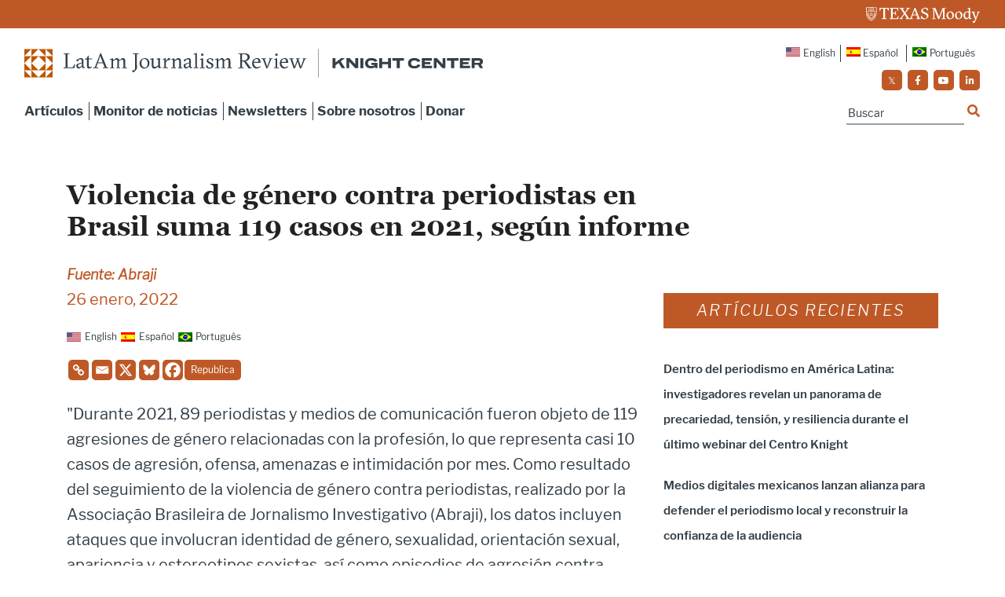

--- FILE ---
content_type: application/javascript
request_url: https://prism.app-us1.com/?a=223077443&u=https%3A%2F%2Flatamjournalismreview.org%2Fes%2Fnews%2Fviolencia-de-genero-contra-periodistas-en-brasil-suma-119-casos-en-2021-segun-informe%2F
body_size: 122
content:
window.visitorGlobalObject=window.visitorGlobalObject||window.prismGlobalObject;window.visitorGlobalObject.setVisitorId('422773ed-d8d0-4a8d-9fe3-ce02c1827ac1', '223077443');window.visitorGlobalObject.setWhitelistedServices('tracking', '223077443');